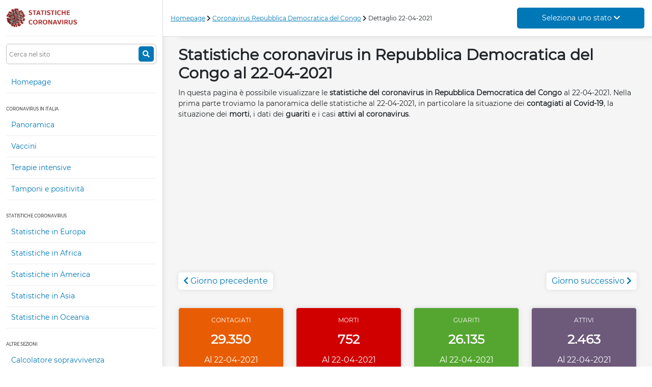

--- FILE ---
content_type: text/html; charset=UTF-8
request_url: https://www.statistichecoronavirus.it/coronavirus-repubblica-democratica-del-congo/dettaglio/22-04-2021/
body_size: 8526
content:
<!DOCTYPE html>
<html lang="it">
    <head>
        <meta charset="UTF-8">
		<meta name="viewport" content="width=device-width, initial-scale=1.0">
        <title>Le statistiche del coronavirus in Repubblica Democratica del Congo al 22-04-2021</title>
        <meta name="description" content="Le statistiche del coronavirus Covid-19 in Repubblica Democratica del Congo aggiornate al 22-04-2021. I dati dei contagiati, dei morti, dei guariti e dei casi attivi. Il giorno 22-04-2021 i contagiati erano 29350." />
        <link rel="canonical" href="https://statistichecoronavirus.it/coronavirus-repubblica-democratica-del-congo/dettaglio/22-04-2021/" />
        <meta name="robots" content="index,follow" />
        <meta property="og:locale" content="it_IT" />
        <meta property="og:url" content="https://statistichecoronavirus.it/coronavirus-repubblica-democratica-del-congo/dettaglio/22-04-2021/" />
        <meta property="og:type" content="article" />
        <meta property="og:title" content="Le statistiche del coronavirus in Repubblica Democratica del Congo al 22-04-2021" />
        <meta property="og:description" content="Le statistiche del coronavirus Covid-19 in Repubblica Democratica del Congo aggiornate al 22-04-2021. I dati dei contagiati, dei morti, dei guariti e dei casi attivi. Il giorno 22-04-2021 i contagiati erano 29350."/>
        <meta property="og:image" content="https://statistichecoronavirus.it/assets/img/coronavirus.jpg"/>
        <meta name="language" content="it-it" />
        <meta name="twitter:card" content="summary" />
        <meta name="twitter:site" content="@Scoronavirus" />
        <meta name="twitter:creator" content="@Scoronavirus" />

        			<link rel="stylesheet" href="/assets/css/style.css?ver=23012021">
		
        <!-- Google Tag Manager -->
            <script>(function(w,d,s,l,i){w[l]=w[l]||[];w[l].push({'gtm.start':
            new Date().getTime(),event:'gtm.js'});var f=d.getElementsByTagName(s)[0],
            j=d.createElement(s),dl=l!='dataLayer'?'&l='+l:'';j.async=true;j.src=
            'https://www.googletagmanager.com/gtm.js?id='+i+dl;f.parentNode.insertBefore(j,f);
            })(window,document,'script','dataLayer','GTM-MBN6X2B');</script>
        <!-- End Google Tag Manager -->
    </head>
    <body>
        <!-- Google Tag Manager (noscript) -->
            <noscript><iframe src="https://www.googletagmanager.com/ns.html?id=GTM-MBN6X2B"
            height="0" width="0" style="display:none;visibility:hidden"></iframe></noscript>
        <!-- End Google Tag Manager (noscript) -->
        
	<div class="container-fluid">
		<div class="row">
			<div class="sidebar col-12 col-lg-3 col-xxl-2">
				<div class="logo">
	<a title="Statistiche coronavirus" alt="Statistiche coronavirus" href="/"><img alt="Logo statistiche coronavirus" src="/assets/img/logo.png" /></a>
	<div class="link-rapidi">
		<a title="Statistiche coronavirus in Italia" alt="Statistiche coronavirus in Italia" href="/coronavirus-italia/">Italia</a>
		<a title="Statistiche coronavirus in Europa" alt="Statistiche coronavirus in Europa" href="/continenti/coronavirus-europa/">Europa</a>
	</div>
	<i class="fa fa-bars toggle-menu"></i>
</div>
<div class="menu">
	<form action="/ricerca/" method="get">
		<input type="text" name="search" placeholder="Cerca nel sito" />
		<button type="submit">
			<i class="fa fa-search"></i>
		</button>
	</form>
	<ul>
		<li class="link"><a title="Statistiche coronavirus" alt="Statistiche coronavirus" href="/">Homepage</a></li>
		<li class="section">Coronavirus in Italia</li>
		<li class="link"><a title="Statistiche coronavirus in Italia" alt="Statistiche coronavirus in Italia" href="/coronavirus-italia/">Panoramica</a></li>
		<li class="link"><a title="Statistiche vaccini in Italia" alt="Statistiche vaccini in Italia" href="/coronavirus-italia/vaccini/">Vaccini</a></li>
		<li class="link"><a title="Statistiche terapie intensive in Italia" alt="Statistiche terapie intensive in Italia" href="/coronavirus-italia/terapie-intensive/">Terapie intensive</a></li>
		<li class="link"><a title="Statistiche tamponi in Italia" alt="Statistiche tamponi in Italia" href="/coronavirus-italia/dettaglio-tamponi/">Tamponi e positivit&agrave;</a></li>
		<li class="section">Statistiche coronavirus</li>
		<!-- <li class="link"><a title="Statistiche coronavirus nelle scuole" alt="Statistiche coronavirus nelle scuole" href="">Statistiche nelle scuole</a></li>
		<li class="link"><a title="Statistiche coronavirus in Serie A" alt="Statistiche coronavirus in Serie A" href="">Statistiche in Serie A</a></li> -->
		<li class="link"><a title="Statistiche coronavirus in Europa" alt="Statistiche coronavirus in Europa" href="/continenti/coronavirus-europa/">Statistiche in Europa</a></li>
		<li class="link"><a title="Statistiche coronavirus in Africa" alt="Statistiche coronavirus in Africa" href="/continenti/coronavirus-africa/">Statistiche in Africa</a></li>
		<li class="link"><a title="Statistiche coronavirus in America" alt="Statistiche coronavirus in America" href="/continenti/coronavirus-america/">Statistiche in America</a></li>
		<li class="link"><a title="Statistiche coronavirus in Asia" alt="Statistiche coronavirus in Asia" href="/continenti/coronavirus-asia/">Statistiche in Asia</a></li>
		<li class="link"><a title="Statistiche coronavirus in Oceania" alt="Statistiche coronavirus in Oceania" href="/continenti/coronavirus-oceania/">Statistiche in Oceania</a></li>
		<li class="section">Altre sezioni</li>
		<!-- <li class="link"><a title="Notizie coronavirus" alt="Notizie coronavirus" href="">Notizie coronavirus</a></li> -->
		<li class="link"><a title="Calcolatore sopravvivenza al coronavirus" alt="Calcolatore sopravvivenza al coronavirus" href="/calcolatore-sopravvivenza-coronavirus">Calcolatore sopravvivenza</a></li>
		<li class="link"><a href="https://t.me/statistichecoronavirus">Canale Telegram</a></li>
		<li class="link"><a style="color:orange; font-weight:bold;" target="_blank" href="https://notizieguerra.it/">Notizie Russia - Ucraina</a></li>
		<!-- <li class="section">I miei preferiti <span class="counter">(0)</span></li> -->
	</ul>
</div>
			</div>
			<div class="col-lg-9 col-xxl-10 navbar">
				<div class="bread">
                        <a href="/">Homepage</a>
                                <i class="fa fa-chevron-right"></i> <a href="/coronavirus-repubblica-democratica-del-congo/">Coronavirus Repubblica Democratica del Congo</a>
                                <i class="fa fa-chevron-right"></i> Dettaglio 22-04-2021
            </div>

<span class="select-stato">
    <font>Seleziona uno stato <i class="fa fa-chevron-down"></i></font>
    <div class="select-stati">
        <input type="text" name="filter-stati" id="filter-stati" placeholder="Filtra per...">
        <div class="list">
                            <a href="/coronavirus-afghanistan/" title="Statistiche coronavirus in Afghanistan" alt="Statistiche coronavirus in Afghanistan">
                    <img alt="Bandiera dello stato Afghanistan" class="lazy" src="/assets/img/px.png" data-src="/img/stati/bandiera/68"/>Afghanistan
                </a>
                            <a href="/coronavirus-albania/" title="Statistiche coronavirus in Albania" alt="Statistiche coronavirus in Albania">
                    <img alt="Bandiera dello stato Albania" class="lazy" src="/assets/img/px.png" data-src="/img/stati/bandiera/106"/>Albania
                </a>
                            <a href="/coronavirus-algeria/" title="Statistiche coronavirus in Algeria" alt="Statistiche coronavirus in Algeria">
                    <img alt="Bandiera dello stato Algeria" class="lazy" src="/assets/img/px.png" data-src="/img/stati/bandiera/36"/>Algeria
                </a>
                            <a href="/coronavirus-andorra/" title="Statistiche coronavirus in Andorra" alt="Statistiche coronavirus in Andorra">
                    <img alt="Bandiera dello stato Andorra" class="lazy" src="/assets/img/px.png" data-src="/img/stati/bandiera/85"/>Andorra
                </a>
                            <a href="/coronavirus-angola/" title="Statistiche coronavirus in Angola" alt="Statistiche coronavirus in Angola">
                    <img alt="Bandiera dello stato Angola" class="lazy" src="/assets/img/px.png" data-src="/img/stati/bandiera/138"/>Angola
                </a>
                            <a href="/coronavirus-antigua-e-barbuda/" title="Statistiche coronavirus in Antigua e Barbuda" alt="Statistiche coronavirus in Antigua e Barbuda">
                    <img alt="Bandiera dello stato Antigua e Barbuda" class="lazy" src="/assets/img/px.png" data-src="/img/stati/bandiera/132"/>Antigua e Barbuda
                </a>
                            <a href="/coronavirus-arabia-saudita/" title="Statistiche coronavirus in Arabia Saudita" alt="Statistiche coronavirus in Arabia Saudita">
                    <img alt="Bandiera dello stato Arabia Saudita" class="lazy" src="/assets/img/px.png" data-src="/img/stati/bandiera/53"/>Arabia Saudita
                </a>
                            <a href="/coronavirus-argentina/" title="Statistiche coronavirus in Argentina" alt="Statistiche coronavirus in Argentina">
                    <img alt="Bandiera dello stato Argentina" class="lazy" src="/assets/img/px.png" data-src="/img/stati/bandiera/63"/>Argentina
                </a>
                            <a href="/coronavirus-armenia/" title="Statistiche coronavirus in Armenia" alt="Statistiche coronavirus in Armenia">
                    <img alt="Bandiera dello stato Armenia" class="lazy" src="/assets/img/px.png" data-src="/img/stati/bandiera/73"/>Armenia
                </a>
                            <a href="/coronavirus-australia/" title="Statistiche coronavirus in Australia" alt="Statistiche coronavirus in Australia">
                    <img alt="Bandiera dello stato Australia" class="lazy" src="/assets/img/px.png" data-src="/img/stati/bandiera/13"/>Australia
                </a>
                            <a href="/coronavirus-austria/" title="Statistiche coronavirus in Austria" alt="Statistiche coronavirus in Austria">
                    <img alt="Bandiera dello stato Austria" class="lazy" src="/assets/img/px.png" data-src="/img/stati/bandiera/33"/>Austria
                </a>
                            <a href="/coronavirus-azerbaigian/" title="Statistiche coronavirus in Azerbaigian" alt="Statistiche coronavirus in Azerbaigian">
                    <img alt="Bandiera dello stato Azerbaigian" class="lazy" src="/assets/img/px.png" data-src="/img/stati/bandiera/72"/>Azerbaigian
                </a>
                            <a href="/coronavirus-bahamas/" title="Statistiche coronavirus in Bahamas" alt="Statistiche coronavirus in Bahamas">
                    <img alt="Bandiera dello stato Bahamas" class="lazy" src="/assets/img/px.png" data-src="/img/stati/bandiera/120"/>Bahamas
                </a>
                            <a href="/coronavirus-bahrein/" title="Statistiche coronavirus in Bahrein" alt="Statistiche coronavirus in Bahrein">
                    <img alt="Bandiera dello stato Bahrein" class="lazy" src="/assets/img/px.png" data-src="/img/stati/bandiera/76"/>Bahrein
                </a>
                            <a href="/coronavirus-bangladesh/" title="Statistiche coronavirus in Bangladesh" alt="Statistiche coronavirus in Bangladesh">
                    <img alt="Bandiera dello stato Bangladesh" class="lazy" src="/assets/img/px.png" data-src="/img/stati/bandiera/125"/>Bangladesh
                </a>
                            <a href="/coronavirus-barbados/" title="Statistiche coronavirus in Barbados" alt="Statistiche coronavirus in Barbados">
                    <img alt="Bandiera dello stato Barbados" class="lazy" src="/assets/img/px.png" data-src="/img/stati/bandiera/152"/>Barbados
                </a>
                            <a href="/coronavirus-belgio/" title="Statistiche coronavirus in Belgio" alt="Statistiche coronavirus in Belgio">
                    <img alt="Bandiera dello stato Belgio" class="lazy" src="/assets/img/px.png" data-src="/img/stati/bandiera/24"/>Belgio
                </a>
                            <a href="/coronavirus-belize/" title="Statistiche coronavirus in Belize" alt="Statistiche coronavirus in Belize">
                    <img alt="Bandiera dello stato Belize" class="lazy" src="/assets/img/px.png" data-src="/img/stati/bandiera/168"/>Belize
                </a>
                            <a href="/coronavirus-benin/" title="Statistiche coronavirus in Benin" alt="Statistiche coronavirus in Benin">
                    <img alt="Bandiera dello stato Benin" class="lazy" src="/assets/img/px.png" data-src="/img/stati/bandiera/149"/>Benin
                </a>
                            <a href="/coronavirus-bhutan/" title="Statistiche coronavirus in Bhutan" alt="Statistiche coronavirus in Bhutan">
                    <img alt="Bandiera dello stato Bhutan" class="lazy" src="/assets/img/px.png" data-src="/img/stati/bandiera/116"/>Bhutan
                </a>
                            <a href="/coronavirus-bielorussia/" title="Statistiche coronavirus in Bielorussia" alt="Statistiche coronavirus in Bielorussia">
                    <img alt="Bandiera dello stato Bielorussia" class="lazy" src="/assets/img/px.png" data-src="/img/stati/bandiera/82"/>Bielorussia
                </a>
                            <a href="/coronavirus-bolivia/" title="Statistiche coronavirus in Bolivia" alt="Statistiche coronavirus in Bolivia">
                    <img alt="Bandiera dello stato Bolivia" class="lazy" src="/assets/img/px.png" data-src="/img/stati/bandiera/92"/>Bolivia
                </a>
                            <a href="/coronavirus-bosnia-ed-erzegovina/" title="Statistiche coronavirus in Bosnia ed Erzegovina" alt="Statistiche coronavirus in Bosnia ed Erzegovina">
                    <img alt="Bandiera dello stato Bosnia ed Erzegovina" class="lazy" src="/assets/img/px.png" data-src="/img/stati/bandiera/87"/>Bosnia ed Erzegovina
                </a>
                            <a href="/coronavirus-brasile/" title="Statistiche coronavirus in Brasile" alt="Statistiche coronavirus in Brasile">
                    <img alt="Bandiera dello stato Brasile" class="lazy" src="/assets/img/px.png" data-src="/img/stati/bandiera/38"/>Brasile
                </a>
                            <a href="/coronavirus-brunei/" title="Statistiche coronavirus in Brunei" alt="Statistiche coronavirus in Brunei">
                    <img alt="Bandiera dello stato Brunei" class="lazy" src="/assets/img/px.png" data-src="/img/stati/bandiera/127"/>Brunei
                </a>
                            <a href="/coronavirus-bulgaria/" title="Statistiche coronavirus in Bulgaria" alt="Statistiche coronavirus in Bulgaria">
                    <img alt="Bandiera dello stato Bulgaria" class="lazy" src="/assets/img/px.png" data-src="/img/stati/bandiera/95"/>Bulgaria
                </a>
                            <a href="/coronavirus-burkina-faso/" title="Statistiche coronavirus in Burkina Faso" alt="Statistiche coronavirus in Burkina Faso">
                    <img alt="Bandiera dello stato Burkina Faso" class="lazy" src="/assets/img/px.png" data-src="/img/stati/bandiera/128"/>Burkina Faso
                </a>
                            <a href="/coronavirus-cambogia/" title="Statistiche coronavirus in Cambogia" alt="Statistiche coronavirus in Cambogia">
                    <img alt="Bandiera dello stato Cambogia" class="lazy" src="/assets/img/px.png" data-src="/img/stati/bandiera/15"/>Cambogia
                </a>
                            <a href="/coronavirus-camerun/" title="Statistiche coronavirus in Camerun" alt="Statistiche coronavirus in Camerun">
                    <img alt="Bandiera dello stato Camerun" class="lazy" src="/assets/img/px.png" data-src="/img/stati/bandiera/67"/>Camerun
                </a>
                            <a href="/coronavirus-canada/" title="Statistiche coronavirus in Canada" alt="Statistiche coronavirus in Canada">
                    <img alt="Bandiera dello stato Canada" class="lazy" src="/assets/img/px.png" data-src="/img/stati/bandiera/14"/>Canada
                </a>
                            <a href="/coronavirus-capo-verde/" title="Statistiche coronavirus in Capo Verde" alt="Statistiche coronavirus in Capo Verde">
                    <img alt="Bandiera dello stato Capo Verde" class="lazy" src="/assets/img/px.png" data-src="/img/stati/bandiera/102"/>Capo Verde
                </a>
                            <a href="/coronavirus-ciad/" title="Statistiche coronavirus in Ciad" alt="Statistiche coronavirus in Ciad">
                    <img alt="Bandiera dello stato Ciad" class="lazy" src="/assets/img/px.png" data-src="/img/stati/bandiera/157"/>Ciad
                </a>
                            <a href="/coronavirus-cile/" title="Statistiche coronavirus in Cile" alt="Statistiche coronavirus in Cile">
                    <img alt="Bandiera dello stato Cile" class="lazy" src="/assets/img/px.png" data-src="/img/stati/bandiera/58"/>Cile
                </a>
                            <a href="/coronavirus-cina/" title="Statistiche coronavirus in Cina" alt="Statistiche coronavirus in Cina">
                    <img alt="Bandiera dello stato Cina" class="lazy" src="/assets/img/px.png" data-src="/img/stati/bandiera/1"/>Cina
                </a>
                            <a href="/coronavirus-cipro/" title="Statistiche coronavirus in Cipro" alt="Statistiche coronavirus in Cipro">
                    <img alt="Bandiera dello stato Cipro" class="lazy" src="/assets/img/px.png" data-src="/img/stati/bandiera/96"/>Cipro
                </a>
                            <a href="/coronavirus-citta-del-vaticano/" title="Statistiche coronavirus in CittÃ  del Vaticano" alt="Statistiche coronavirus in CittÃ  del Vaticano">
                    <img alt="Bandiera dello stato CittÃ  del Vaticano" class="lazy" src="/assets/img/px.png" data-src="/img/stati/bandiera/118"/>CittÃ  del Vaticano
                </a>
                            <a href="/coronavirus-colombia/" title="Statistiche coronavirus in Colombia" alt="Statistiche coronavirus in Colombia">
                    <img alt="Bandiera dello stato Colombia" class="lazy" src="/assets/img/px.png" data-src="/img/stati/bandiera/93"/>Colombia
                </a>
                            <a href="/coronavirus-corea-del-sud/" title="Statistiche coronavirus in Corea del Sud" alt="Statistiche coronavirus in Corea del Sud">
                    <img alt="Bandiera dello stato Corea del Sud" class="lazy" src="/assets/img/px.png" data-src="/img/stati/bandiera/7"/>Corea del Sud
                </a>
                            <a href="/coronavirus-costa-d-avorio/" title="Statistiche coronavirus in Costa d&#039;Avorio" alt="Statistiche coronavirus in Costa d&#039;Avorio">
                    <img alt="Bandiera dello stato Costa d&#039;Avorio" class="lazy" src="/assets/img/px.png" data-src="/img/stati/bandiera/130"/>Costa d&#039;Avorio
                </a>
                            <a href="/coronavirus-costa-rica/" title="Statistiche coronavirus in Costa Rica" alt="Statistiche coronavirus in Costa Rica">
                    <img alt="Bandiera dello stato Costa Rica" class="lazy" src="/assets/img/px.png" data-src="/img/stati/bandiera/117"/>Costa Rica
                </a>
                            <a href="/coronavirus-croazia/" title="Statistiche coronavirus in Croazia" alt="Statistiche coronavirus in Croazia">
                    <img alt="Bandiera dello stato Croazia" class="lazy" src="/assets/img/px.png" data-src="/img/stati/bandiera/37"/>Croazia
                </a>
                            <a href="/coronavirus-cuba/" title="Statistiche coronavirus in Cuba" alt="Statistiche coronavirus in Cuba">
                    <img alt="Bandiera dello stato Cuba" class="lazy" src="/assets/img/px.png" data-src="/img/stati/bandiera/94"/>Cuba
                </a>
                            <a href="/coronavirus-danimarca/" title="Statistiche coronavirus in Danimarca" alt="Statistiche coronavirus in Danimarca">
                    <img alt="Bandiera dello stato Danimarca" class="lazy" src="/assets/img/px.png" data-src="/img/stati/bandiera/45"/>Danimarca
                </a>
                            <a href="/coronavirus-dominica/" title="Statistiche coronavirus in Dominica" alt="Statistiche coronavirus in Dominica">
                    <img alt="Bandiera dello stato Dominica" class="lazy" src="/assets/img/px.png" data-src="/img/stati/bandiera/165"/>Dominica
                </a>
                            <a href="/coronavirus-ecuador/" title="Statistiche coronavirus in Ecuador" alt="Statistiche coronavirus in Ecuador">
                    <img alt="Bandiera dello stato Ecuador" class="lazy" src="/assets/img/px.png" data-src="/img/stati/bandiera/49"/>Ecuador
                </a>
                            <a href="/coronavirus-egitto/" title="Statistiche coronavirus in Egitto" alt="Statistiche coronavirus in Egitto">
                    <img alt="Bandiera dello stato Egitto" class="lazy" src="/assets/img/px.png" data-src="/img/stati/bandiera/25"/>Egitto
                </a>
                            <a href="/coronavirus-el-salvador/" title="Statistiche coronavirus in El Salvador" alt="Statistiche coronavirus in El Salvador">
                    <img alt="Bandiera dello stato El Salvador" class="lazy" src="/assets/img/px.png" data-src="/img/stati/bandiera/158"/>El Salvador
                </a>
                            <a href="/coronavirus-emirati-arabi-uniti/" title="Statistiche coronavirus in Emirati Arabi Uniti" alt="Statistiche coronavirus in Emirati Arabi Uniti">
                    <img alt="Bandiera dello stato Emirati Arabi Uniti" class="lazy" src="/assets/img/px.png" data-src="/img/stati/bandiera/28"/>Emirati Arabi Uniti
                </a>
                            <a href="/coronavirus-eritrea/" title="Statistiche coronavirus in Eritrea" alt="Statistiche coronavirus in Eritrea">
                    <img alt="Bandiera dello stato Eritrea" class="lazy" src="/assets/img/px.png" data-src="/img/stati/bandiera/123"/>Eritrea
                </a>
                            <a href="/coronavirus-estonia/" title="Statistiche coronavirus in Estonia" alt="Statistiche coronavirus in Estonia">
                    <img alt="Bandiera dello stato Estonia" class="lazy" src="/assets/img/px.png" data-src="/img/stati/bandiera/57"/>Estonia
                </a>
                            <a href="/coronavirus-eswatini/" title="Statistiche coronavirus in Eswatini" alt="Statistiche coronavirus in Eswatini">
                    <img alt="Bandiera dello stato Eswatini" class="lazy" src="/assets/img/px.png" data-src="/img/stati/bandiera/113"/>Eswatini
                </a>
                            <a href="/coronavirus-etiopia/" title="Statistiche coronavirus in Etiopia" alt="Statistiche coronavirus in Etiopia">
                    <img alt="Bandiera dello stato Etiopia" class="lazy" src="/assets/img/px.png" data-src="/img/stati/bandiera/98"/>Etiopia
                </a>
                            <a href="/coronavirus-figi/" title="Statistiche coronavirus in Figi" alt="Statistiche coronavirus in Figi">
                    <img alt="Bandiera dello stato Figi" class="lazy" src="/assets/img/px.png" data-src="/img/stati/bandiera/159"/>Figi
                </a>
                            <a href="/coronavirus-filippine/" title="Statistiche coronavirus in Filippine" alt="Statistiche coronavirus in Filippine">
                    <img alt="Bandiera dello stato Filippine" class="lazy" src="/assets/img/px.png" data-src="/img/stati/bandiera/27"/>Filippine
                </a>
                            <a href="/coronavirus-finlandia/" title="Statistiche coronavirus in Finlandia" alt="Statistiche coronavirus in Finlandia">
                    <img alt="Bandiera dello stato Finlandia" class="lazy" src="/assets/img/px.png" data-src="/img/stati/bandiera/18"/>Finlandia
                </a>
                            <a href="/coronavirus-francia/" title="Statistiche coronavirus in Francia" alt="Statistiche coronavirus in Francia">
                    <img alt="Bandiera dello stato Francia" class="lazy" src="/assets/img/px.png" data-src="/img/stati/bandiera/10"/>Francia
                </a>
                            <a href="/coronavirus-gabon/" title="Statistiche coronavirus in Gabon" alt="Statistiche coronavirus in Gabon">
                    <img alt="Bandiera dello stato Gabon" class="lazy" src="/assets/img/px.png" data-src="/img/stati/bandiera/114"/>Gabon
                </a>
                            <a href="/coronavirus-gambia/" title="Statistiche coronavirus in Gambia" alt="Statistiche coronavirus in Gambia">
                    <img alt="Bandiera dello stato Gambia" class="lazy" src="/assets/img/px.png" data-src="/img/stati/bandiera/153"/>Gambia
                </a>
                            <a href="/coronavirus-georgia/" title="Statistiche coronavirus in Georgia" alt="Statistiche coronavirus in Georgia">
                    <img alt="Bandiera dello stato Georgia" class="lazy" src="/assets/img/px.png" data-src="/img/stati/bandiera/69"/>Georgia
                </a>
                            <a href="/coronavirus-germania/" title="Statistiche coronavirus in Germania" alt="Statistiche coronavirus in Germania">
                    <img alt="Bandiera dello stato Germania" class="lazy" src="/assets/img/px.png" data-src="/img/stati/bandiera/16"/>Germania
                </a>
                            <a href="/coronavirus-ghana/" title="Statistiche coronavirus in Ghana" alt="Statistiche coronavirus in Ghana">
                    <img alt="Bandiera dello stato Ghana" class="lazy" src="/assets/img/px.png" data-src="/img/stati/bandiera/135"/>Ghana
                </a>
                            <a href="/coronavirus-giamaica/" title="Statistiche coronavirus in Giamaica" alt="Statistiche coronavirus in Giamaica">
                    <img alt="Bandiera dello stato Giamaica" class="lazy" src="/assets/img/px.png" data-src="/img/stati/bandiera/110"/>Giamaica
                </a>
                            <a href="/coronavirus-giappone/" title="Statistiche coronavirus in Giappone" alt="Statistiche coronavirus in Giappone">
                    <img alt="Bandiera dello stato Giappone" class="lazy" src="/assets/img/px.png" data-src="/img/stati/bandiera/2"/>Giappone
                </a>
                            <a href="/coronavirus-gibuti/" title="Statistiche coronavirus in Gibuti" alt="Statistiche coronavirus in Gibuti">
                    <img alt="Bandiera dello stato Gibuti" class="lazy" src="/assets/img/px.png" data-src="/img/stati/bandiera/155"/>Gibuti
                </a>
                            <a href="/coronavirus-giordania/" title="Statistiche coronavirus in Giordania" alt="Statistiche coronavirus in Giordania">
                    <img alt="Bandiera dello stato Giordania" class="lazy" src="/assets/img/px.png" data-src="/img/stati/bandiera/56"/>Giordania
                </a>
                            <a href="/coronavirus-grecia/" title="Statistiche coronavirus in Grecia" alt="Statistiche coronavirus in Grecia">
                    <img alt="Bandiera dello stato Grecia" class="lazy" src="/assets/img/px.png" data-src="/img/stati/bandiera/34"/>Grecia
                </a>
                            <a href="/coronavirus-grenada/" title="Statistiche coronavirus in Grenada" alt="Statistiche coronavirus in Grenada">
                    <img alt="Bandiera dello stato Grenada" class="lazy" src="/assets/img/px.png" data-src="/img/stati/bandiera/166"/>Grenada
                </a>
                            <a href="/coronavirus-guatemala/" title="Statistiche coronavirus in Guatemala" alt="Statistiche coronavirus in Guatemala">
                    <img alt="Bandiera dello stato Guatemala" class="lazy" src="/assets/img/px.png" data-src="/img/stati/bandiera/136"/>Guatemala
                </a>
                            <a href="/coronavirus-guinea/" title="Statistiche coronavirus in Guinea" alt="Statistiche coronavirus in Guinea">
                    <img alt="Bandiera dello stato Guinea" class="lazy" src="/assets/img/px.png" data-src="/img/stati/bandiera/133"/>Guinea
                </a>
                            <a href="/coronavirus-guinea-equatoriale/" title="Statistiche coronavirus in Guinea Equatoriale" alt="Statistiche coronavirus in Guinea Equatoriale">
                    <img alt="Bandiera dello stato Guinea Equatoriale" class="lazy" src="/assets/img/px.png" data-src="/img/stati/bandiera/147"/>Guinea Equatoriale
                </a>
                            <a href="/coronavirus-guinea-bissau/" title="Statistiche coronavirus in Guinea-Bissau" alt="Statistiche coronavirus in Guinea-Bissau">
                    <img alt="Bandiera dello stato Guinea-Bissau" class="lazy" src="/assets/img/px.png" data-src="/img/stati/bandiera/174"/>Guinea-Bissau
                </a>
                            <a href="/coronavirus-guyana/" title="Statistiche coronavirus in Guyana" alt="Statistiche coronavirus in Guyana">
                    <img alt="Bandiera dello stato Guyana" class="lazy" src="/assets/img/px.png" data-src="/img/stati/bandiera/131"/>Guyana
                </a>
                            <a href="/coronavirus-haiti/" title="Statistiche coronavirus in Haiti" alt="Statistiche coronavirus in Haiti">
                    <img alt="Bandiera dello stato Haiti" class="lazy" src="/assets/img/px.png" data-src="/img/stati/bandiera/161"/>Haiti
                </a>
                            <a href="/coronavirus-honduras/" title="Statistiche coronavirus in Honduras" alt="Statistiche coronavirus in Honduras">
                    <img alt="Bandiera dello stato Honduras" class="lazy" src="/assets/img/px.png" data-src="/img/stati/bandiera/111"/>Honduras
                </a>
                            <a href="/coronavirus-india/" title="Statistiche coronavirus in India" alt="Statistiche coronavirus in India">
                    <img alt="Bandiera dello stato India" class="lazy" src="/assets/img/px.png" data-src="/img/stati/bandiera/21"/>India
                </a>
                            <a href="/coronavirus-indonesia/" title="Statistiche coronavirus in Indonesia" alt="Statistiche coronavirus in Indonesia">
                    <img alt="Bandiera dello stato Indonesia" class="lazy" src="/assets/img/px.png" data-src="/img/stati/bandiera/50"/>Indonesia
                </a>
                            <a href="/coronavirus-iran/" title="Statistiche coronavirus in Iran" alt="Statistiche coronavirus in Iran">
                    <img alt="Bandiera dello stato Iran" class="lazy" src="/assets/img/px.png" data-src="/img/stati/bandiera/26"/>Iran
                </a>
                            <a href="/coronavirus-iraq/" title="Statistiche coronavirus in Iraq" alt="Statistiche coronavirus in Iraq">
                    <img alt="Bandiera dello stato Iraq" class="lazy" src="/assets/img/px.png" data-src="/img/stati/bandiera/35"/>Iraq
                </a>
                            <a href="/coronavirus-irlanda/" title="Statistiche coronavirus in Irlanda" alt="Statistiche coronavirus in Irlanda">
                    <img alt="Bandiera dello stato Irlanda" class="lazy" src="/assets/img/px.png" data-src="/img/stati/bandiera/44"/>Irlanda
                </a>
                            <a href="/coronavirus-islanda/" title="Statistiche coronavirus in Islanda" alt="Statistiche coronavirus in Islanda">
                    <img alt="Bandiera dello stato Islanda" class="lazy" src="/assets/img/px.png" data-src="/img/stati/bandiera/40"/>Islanda
                </a>
                            <a href="/coronavirus-israele/" title="Statistiche coronavirus in Israele" alt="Statistiche coronavirus in Israele">
                    <img alt="Bandiera dello stato Israele" class="lazy" src="/assets/img/px.png" data-src="/img/stati/bandiera/30"/>Israele
                </a>
                            <a href="/coronavirus-italia/" title="Statistiche coronavirus in Italia" alt="Statistiche coronavirus in Italia">
                    <img alt="Bandiera dello stato Italia" class="lazy" src="/assets/img/px.png" data-src="/img/stati/bandiera/19"/>Italia
                </a>
                            <a href="/coronavirus-kazakistan/" title="Statistiche coronavirus in Kazakistan" alt="Statistiche coronavirus in Kazakistan">
                    <img alt="Bandiera dello stato Kazakistan" class="lazy" src="/assets/img/px.png" data-src="/img/stati/bandiera/134"/>Kazakistan
                </a>
                            <a href="/coronavirus-kenya/" title="Statistiche coronavirus in Kenya" alt="Statistiche coronavirus in Kenya">
                    <img alt="Bandiera dello stato Kenya" class="lazy" src="/assets/img/px.png" data-src="/img/stati/bandiera/100"/>Kenya
                </a>
                            <a href="/coronavirus-kirghizistan/" title="Statistiche coronavirus in Kirghizistan" alt="Statistiche coronavirus in Kirghizistan">
                    <img alt="Bandiera dello stato Kirghizistan" class="lazy" src="/assets/img/px.png" data-src="/img/stati/bandiera/156"/>Kirghizistan
                </a>
                            <a href="/coronavirus-kosovo/" title="Statistiche coronavirus in Kosovo" alt="Statistiche coronavirus in Kosovo">
                    <img alt="Bandiera dello stato Kosovo" class="lazy" src="/assets/img/px.png" data-src="/img/stati/bandiera/171"/>Kosovo
                </a>
                            <a href="/coronavirus-kuwait/" title="Statistiche coronavirus in Kuwait" alt="Statistiche coronavirus in Kuwait">
                    <img alt="Bandiera dello stato Kuwait" class="lazy" src="/assets/img/px.png" data-src="/img/stati/bandiera/77"/>Kuwait
                </a>
                            <a href="/coronavirus-laos/" title="Statistiche coronavirus in Laos" alt="Statistiche coronavirus in Laos">
                    <img alt="Bandiera dello stato Laos" class="lazy" src="/assets/img/px.png" data-src="/img/stati/bandiera/109"/>Laos
                </a>
                            <a href="/coronavirus-lettonia/" title="Statistiche coronavirus in Lettonia" alt="Statistiche coronavirus in Lettonia">
                    <img alt="Bandiera dello stato Lettonia" class="lazy" src="/assets/img/px.png" data-src="/img/stati/bandiera/66"/>Lettonia
                </a>
                            <a href="/coronavirus-libano/" title="Statistiche coronavirus in Libano" alt="Statistiche coronavirus in Libano">
                    <img alt="Bandiera dello stato Libano" class="lazy" src="/assets/img/px.png" data-src="/img/stati/bandiera/31"/>Libano
                </a>
                            <a href="/coronavirus-liberia/" title="Statistiche coronavirus in Liberia" alt="Statistiche coronavirus in Liberia">
                    <img alt="Bandiera dello stato Liberia" class="lazy" src="/assets/img/px.png" data-src="/img/stati/bandiera/150"/>Liberia
                </a>
                            <a href="/coronavirus-libia/" title="Statistiche coronavirus in Libia" alt="Statistiche coronavirus in Libia">
                    <img alt="Bandiera dello stato Libia" class="lazy" src="/assets/img/px.png" data-src="/img/stati/bandiera/169"/>Libia
                </a>
                            <a href="/coronavirus-lituania/" title="Statistiche coronavirus in Lituania" alt="Statistiche coronavirus in Lituania">
                    <img alt="Bandiera dello stato Lituania" class="lazy" src="/assets/img/px.png" data-src="/img/stati/bandiera/65"/>Lituania
                </a>
                            <a href="/coronavirus-lussemburgo/" title="Statistiche coronavirus in Lussemburgo" alt="Statistiche coronavirus in Lussemburgo">
                    <img alt="Bandiera dello stato Lussemburgo" class="lazy" src="/assets/img/px.png" data-src="/img/stati/bandiera/51"/>Lussemburgo
                </a>
                            <a href="/coronavirus-macedonia-del-nord/" title="Statistiche coronavirus in Macedonia del Nord" alt="Statistiche coronavirus in Macedonia del Nord">
                    <img alt="Bandiera dello stato Macedonia del Nord" class="lazy" src="/assets/img/px.png" data-src="/img/stati/bandiera/78"/>Macedonia del Nord
                </a>
                            <a href="/coronavirus-madagascar/" title="Statistiche coronavirus in Madagascar" alt="Statistiche coronavirus in Madagascar">
                    <img alt="Bandiera dello stato Madagascar" class="lazy" src="/assets/img/px.png" data-src="/img/stati/bandiera/121"/>Madagascar
                </a>
                            <a href="/coronavirus-maldive/" title="Statistiche coronavirus in Maldive" alt="Statistiche coronavirus in Maldive">
                    <img alt="Bandiera dello stato Maldive" class="lazy" src="/assets/img/px.png" data-src="/img/stati/bandiera/79"/>Maldive
                </a>
                            <a href="/coronavirus-malesia/" title="Statistiche coronavirus in Malesia" alt="Statistiche coronavirus in Malesia">
                    <img alt="Bandiera dello stato Malesia" class="lazy" src="/assets/img/px.png" data-src="/img/stati/bandiera/11"/>Malesia
                </a>
                            <a href="/coronavirus-mali/" title="Statistiche coronavirus in Mali" alt="Statistiche coronavirus in Mali">
                    <img alt="Bandiera dello stato Mali" class="lazy" src="/assets/img/px.png" data-src="/img/stati/bandiera/170"/>Mali
                </a>
                            <a href="/coronavirus-malta/" title="Statistiche coronavirus in Malta" alt="Statistiche coronavirus in Malta">
                    <img alt="Bandiera dello stato Malta" class="lazy" src="/assets/img/px.png" data-src="/img/stati/bandiera/75"/>Malta
                </a>
                            <a href="/coronavirus-marocco/" title="Statistiche coronavirus in Marocco" alt="Statistiche coronavirus in Marocco">
                    <img alt="Bandiera dello stato Marocco" class="lazy" src="/assets/img/px.png" data-src="/img/stati/bandiera/41"/>Marocco
                </a>
                            <a href="/coronavirus-mauritania/" title="Statistiche coronavirus in Mauritania" alt="Statistiche coronavirus in Mauritania">
                    <img alt="Bandiera dello stato Mauritania" class="lazy" src="/assets/img/px.png" data-src="/img/stati/bandiera/122"/>Mauritania
                </a>
                            <a href="/coronavirus-mauritius/" title="Statistiche coronavirus in Mauritius" alt="Statistiche coronavirus in Mauritius">
                    <img alt="Bandiera dello stato Mauritius" class="lazy" src="/assets/img/px.png" data-src="/img/stati/bandiera/103"/>Mauritius
                </a>
                            <a href="/coronavirus-messico/" title="Statistiche coronavirus in Messico" alt="Statistiche coronavirus in Messico">
                    <img alt="Bandiera dello stato Messico" class="lazy" src="/assets/img/px.png" data-src="/img/stati/bandiera/3"/>Messico
                </a>
                            <a href="/coronavirus-moldavia/" title="Statistiche coronavirus in Moldavia" alt="Statistiche coronavirus in Moldavia">
                    <img alt="Bandiera dello stato Moldavia" class="lazy" src="/assets/img/px.png" data-src="/img/stati/bandiera/99"/>Moldavia
                </a>
                            <a href="/coronavirus-mongolia/" title="Statistiche coronavirus in Mongolia" alt="Statistiche coronavirus in Mongolia">
                    <img alt="Bandiera dello stato Mongolia" class="lazy" src="/assets/img/px.png" data-src="/img/stati/bandiera/88"/>Mongolia
                </a>
                            <a href="/coronavirus-montenegro/" title="Statistiche coronavirus in Montenegro" alt="Statistiche coronavirus in Montenegro">
                    <img alt="Bandiera dello stato Montenegro" class="lazy" src="/assets/img/px.png" data-src="/img/stati/bandiera/154"/>Montenegro
                </a>
                            <a href="/coronavirus-mozambico/" title="Statistiche coronavirus in Mozambico" alt="Statistiche coronavirus in Mozambico">
                    <img alt="Bandiera dello stato Mozambico" class="lazy" src="/assets/img/px.png" data-src="/img/stati/bandiera/167"/>Mozambico
                </a>
                            <a href="/coronavirus-namibia/" title="Statistiche coronavirus in Namibia" alt="Statistiche coronavirus in Namibia">
                    <img alt="Bandiera dello stato Namibia" class="lazy" src="/assets/img/px.png" data-src="/img/stati/bandiera/107"/>Namibia
                </a>
                            <a href="/coronavirus-nepal/" title="Statistiche coronavirus in Nepal" alt="Statistiche coronavirus in Nepal">
                    <img alt="Bandiera dello stato Nepal" class="lazy" src="/assets/img/px.png" data-src="/img/stati/bandiera/12"/>Nepal
                </a>
                            <a href="/coronavirus-nicaragua/" title="Statistiche coronavirus in Nicaragua" alt="Statistiche coronavirus in Nicaragua">
                    <img alt="Bandiera dello stato Nicaragua" class="lazy" src="/assets/img/px.png" data-src="/img/stati/bandiera/160"/>Nicaragua
                </a>
                            <a href="/coronavirus-niger/" title="Statistiche coronavirus in Niger" alt="Statistiche coronavirus in Niger">
                    <img alt="Bandiera dello stato Niger" class="lazy" src="/assets/img/px.png" data-src="/img/stati/bandiera/162"/>Niger
                </a>
                            <a href="/coronavirus-nigeria/" title="Statistiche coronavirus in Nigeria" alt="Statistiche coronavirus in Nigeria">
                    <img alt="Bandiera dello stato Nigeria" class="lazy" src="/assets/img/px.png" data-src="/img/stati/bandiera/43"/>Nigeria
                </a>
                            <a href="/coronavirus-norvegia/" title="Statistiche coronavirus in Norvegia" alt="Statistiche coronavirus in Norvegia">
                    <img alt="Bandiera dello stato Norvegia" class="lazy" src="/assets/img/px.png" data-src="/img/stati/bandiera/46"/>Norvegia
                </a>
                            <a href="/coronavirus-nuova-zelanda/" title="Statistiche coronavirus in Nuova Zelanda" alt="Statistiche coronavirus in Nuova Zelanda">
                    <img alt="Bandiera dello stato Nuova Zelanda" class="lazy" src="/assets/img/px.png" data-src="/img/stati/bandiera/55"/>Nuova Zelanda
                </a>
                            <a href="/coronavirus-oman/" title="Statistiche coronavirus in Oman" alt="Statistiche coronavirus in Oman">
                    <img alt="Bandiera dello stato Oman" class="lazy" src="/assets/img/px.png" data-src="/img/stati/bandiera/32"/>Oman
                </a>
                            <a href="/coronavirus-paesi-bassi/" title="Statistiche coronavirus in Paesi Bassi" alt="Statistiche coronavirus in Paesi Bassi">
                    <img alt="Bandiera dello stato Paesi Bassi" class="lazy" src="/assets/img/px.png" data-src="/img/stati/bandiera/81"/>Paesi Bassi
                </a>
                            <a href="/coronavirus-pakistan/" title="Statistiche coronavirus in Pakistan" alt="Statistiche coronavirus in Pakistan">
                    <img alt="Bandiera dello stato Pakistan" class="lazy" src="/assets/img/px.png" data-src="/img/stati/bandiera/80"/>Pakistan
                </a>
                            <a href="/coronavirus-panama/" title="Statistiche coronavirus in Panama" alt="Statistiche coronavirus in Panama">
                    <img alt="Bandiera dello stato Panama" class="lazy" src="/assets/img/px.png" data-src="/img/stati/bandiera/89"/>Panama
                </a>
                            <a href="/coronavirus-papua-nuova-guinea/" title="Statistiche coronavirus in Papua Nuova Guinea" alt="Statistiche coronavirus in Papua Nuova Guinea">
                    <img alt="Bandiera dello stato Papua Nuova Guinea" class="lazy" src="/assets/img/px.png" data-src="/img/stati/bandiera/163"/>Papua Nuova Guinea
                </a>
                            <a href="/coronavirus-paraguay/" title="Statistiche coronavirus in Paraguay" alt="Statistiche coronavirus in Paraguay">
                    <img alt="Bandiera dello stato Paraguay" class="lazy" src="/assets/img/px.png" data-src="/img/stati/bandiera/126"/>Paraguay
                </a>
                            <a href="/coronavirus-peru/" title="Statistiche coronavirus in PerÃ¹" alt="Statistiche coronavirus in PerÃ¹">
                    <img alt="Bandiera dello stato PerÃ¹" class="lazy" src="/assets/img/px.png" data-src="/img/stati/bandiera/71"/>PerÃ¹
                </a>
                            <a href="/coronavirus-polonia/" title="Statistiche coronavirus in Polonia" alt="Statistiche coronavirus in Polonia">
                    <img alt="Bandiera dello stato Polonia" class="lazy" src="/assets/img/px.png" data-src="/img/stati/bandiera/60"/>Polonia
                </a>
                            <a href="/coronavirus-portogallo/" title="Statistiche coronavirus in Portogallo" alt="Statistiche coronavirus in Portogallo">
                    <img alt="Bandiera dello stato Portogallo" class="lazy" src="/assets/img/px.png" data-src="/img/stati/bandiera/52"/>Portogallo
                </a>
                            <a href="/coronavirus-principato-del-liechtenstein/" title="Statistiche coronavirus in Principato del Liechtenstein" alt="Statistiche coronavirus in Principato del Liechtenstein">
                    <img alt="Bandiera dello stato Principato del Liechtenstein" class="lazy" src="/assets/img/px.png" data-src="/img/stati/bandiera/86"/>Principato del Liechtenstein
                </a>
                            <a href="/coronavirus-principato-di-monaco/" title="Statistiche coronavirus in Principato di Monaco" alt="Statistiche coronavirus in Principato di Monaco">
                    <img alt="Bandiera dello stato Principato di Monaco" class="lazy" src="/assets/img/px.png" data-src="/img/stati/bandiera/83"/>Principato di Monaco
                </a>
                            <a href="/coronavirus-qatar/" title="Statistiche coronavirus in Qatar" alt="Statistiche coronavirus in Qatar">
                    <img alt="Bandiera dello stato Qatar" class="lazy" src="/assets/img/px.png" data-src="/img/stati/bandiera/84"/>Qatar
                </a>
                            <a href="/coronavirus-regno-unito/" title="Statistiche coronavirus in Regno Unito" alt="Statistiche coronavirus in Regno Unito">
                    <img alt="Bandiera dello stato Regno Unito" class="lazy" src="/assets/img/px.png" data-src="/img/stati/bandiera/29"/>Regno Unito
                </a>
                            <a href="/coronavirus-repubblica-ceca/" title="Statistiche coronavirus in Repubblica Ceca" alt="Statistiche coronavirus in Repubblica Ceca">
                    <img alt="Bandiera dello stato Repubblica Ceca" class="lazy" src="/assets/img/px.png" data-src="/img/stati/bandiera/70"/>Repubblica Ceca
                </a>
                            <a href="/coronavirus-repubblica-centrafricana/" title="Statistiche coronavirus in Repubblica Centrafricana" alt="Statistiche coronavirus in Repubblica Centrafricana">
                    <img alt="Bandiera dello stato Repubblica Centrafricana" class="lazy" src="/assets/img/px.png" data-src="/img/stati/bandiera/145"/>Repubblica Centrafricana
                </a>
                            <a href="/coronavirus-repubblica-del-congo/" title="Statistiche coronavirus in Repubblica del Congo" alt="Statistiche coronavirus in Repubblica del Congo">
                    <img alt="Bandiera dello stato Repubblica del Congo" class="lazy" src="/assets/img/px.png" data-src="/img/stati/bandiera/146"/>Repubblica del Congo
                </a>
                            <a href="/coronavirus-repubblica-democratica-del-congo/" title="Statistiche coronavirus in Repubblica Democratica del Congo" alt="Statistiche coronavirus in Repubblica Democratica del Congo">
                    <img alt="Bandiera dello stato Repubblica Democratica del Congo" class="lazy" src="/assets/img/px.png" data-src="/img/stati/bandiera/129"/>Repubblica Democratica del Congo
                </a>
                            <a href="/coronavirus-repubblica-dominicana/" title="Statistiche coronavirus in Repubblica Dominicana" alt="Statistiche coronavirus in Repubblica Dominicana">
                    <img alt="Bandiera dello stato Repubblica Dominicana" class="lazy" src="/assets/img/px.png" data-src="/img/stati/bandiera/47"/>Repubblica Dominicana
                </a>
                            <a href="/coronavirus-romania/" title="Statistiche coronavirus in Romania" alt="Statistiche coronavirus in Romania">
                    <img alt="Bandiera dello stato Romania" class="lazy" src="/assets/img/px.png" data-src="/img/stati/bandiera/42"/>Romania
                </a>
                            <a href="/coronavirus-ruanda/" title="Statistiche coronavirus in Ruanda" alt="Statistiche coronavirus in Ruanda">
                    <img alt="Bandiera dello stato Ruanda" class="lazy" src="/assets/img/px.png" data-src="/img/stati/bandiera/137"/>Ruanda
                </a>
                            <a href="/coronavirus-russia/" title="Statistiche coronavirus in Russia" alt="Statistiche coronavirus in Russia">
                    <img alt="Bandiera dello stato Russia" class="lazy" src="/assets/img/px.png" data-src="/img/stati/bandiera/22"/>Russia
                </a>
                            <a href="/coronavirus-saint-kitts-e-nevis/" title="Statistiche coronavirus in Saint Kitts e Nevis" alt="Statistiche coronavirus in Saint Kitts e Nevis">
                    <img alt="Bandiera dello stato Saint Kitts e Nevis" class="lazy" src="/assets/img/px.png" data-src="/img/stati/bandiera/175"/>Saint Kitts e Nevis
                </a>
                            <a href="/coronavirus-saint-vincent-e-grenadine/" title="Statistiche coronavirus in Saint Vincent e Grenadine" alt="Statistiche coronavirus in Saint Vincent e Grenadine">
                    <img alt="Bandiera dello stato Saint Vincent e Grenadine" class="lazy" src="/assets/img/px.png" data-src="/img/stati/bandiera/140"/>Saint Vincent e Grenadine
                </a>
                            <a href="/coronavirus-san-marino/" title="Statistiche coronavirus in San Marino" alt="Statistiche coronavirus in San Marino">
                    <img alt="Bandiera dello stato San Marino" class="lazy" src="/assets/img/px.png" data-src="/img/stati/bandiera/39"/>San Marino
                </a>
                            <a href="/coronavirus-santa-lucia/" title="Statistiche coronavirus in Santa Lucia" alt="Statistiche coronavirus in Santa Lucia">
                    <img alt="Bandiera dello stato Santa Lucia" class="lazy" src="/assets/img/px.png" data-src="/img/stati/bandiera/139"/>Santa Lucia
                </a>
                            <a href="/coronavirus-senegal/" title="Statistiche coronavirus in Senegal" alt="Statistiche coronavirus in Senegal">
                    <img alt="Bandiera dello stato Senegal" class="lazy" src="/assets/img/px.png" data-src="/img/stati/bandiera/54"/>Senegal
                </a>
                            <a href="/coronavirus-serbia/" title="Statistiche coronavirus in Serbia" alt="Statistiche coronavirus in Serbia">
                    <img alt="Bandiera dello stato Serbia" class="lazy" src="/assets/img/px.png" data-src="/img/stati/bandiera/91"/>Serbia
                </a>
                            <a href="/coronavirus-seychelles/" title="Statistiche coronavirus in Seychelles" alt="Statistiche coronavirus in Seychelles">
                    <img alt="Bandiera dello stato Seychelles" class="lazy" src="/assets/img/px.png" data-src="/img/stati/bandiera/101"/>Seychelles
                </a>
                            <a href="/coronavirus-singapore/" title="Statistiche coronavirus in Singapore" alt="Statistiche coronavirus in Singapore">
                    <img alt="Bandiera dello stato Singapore" class="lazy" src="/assets/img/px.png" data-src="/img/stati/bandiera/4"/>Singapore
                </a>
                            <a href="/coronavirus-siria/" title="Statistiche coronavirus in Siria" alt="Statistiche coronavirus in Siria">
                    <img alt="Bandiera dello stato Siria" class="lazy" src="/assets/img/px.png" data-src="/img/stati/bandiera/108"/>Siria
                </a>
                            <a href="/coronavirus-slovacchia/" title="Statistiche coronavirus in Slovacchia" alt="Statistiche coronavirus in Slovacchia">
                    <img alt="Bandiera dello stato Slovacchia" class="lazy" src="/assets/img/px.png" data-src="/img/stati/bandiera/119"/>Slovacchia
                </a>
                            <a href="/coronavirus-slovenia/" title="Statistiche coronavirus in Slovenia" alt="Statistiche coronavirus in Slovenia">
                    <img alt="Bandiera dello stato Slovenia" class="lazy" src="/assets/img/px.png" data-src="/img/stati/bandiera/64"/>Slovenia
                </a>
                            <a href="/coronavirus-somalia/" title="Statistiche coronavirus in Somalia" alt="Statistiche coronavirus in Somalia">
                    <img alt="Bandiera dello stato Somalia" class="lazy" src="/assets/img/px.png" data-src="/img/stati/bandiera/151"/>Somalia
                </a>
                            <a href="/coronavirus-spagna/" title="Statistiche coronavirus in Spagna" alt="Statistiche coronavirus in Spagna">
                    <img alt="Bandiera dello stato Spagna" class="lazy" src="/assets/img/px.png" data-src="/img/stati/bandiera/20"/>Spagna
                </a>
                            <a href="/coronavirus-sri-lanka/" title="Statistiche coronavirus in Sri Lanka" alt="Statistiche coronavirus in Sri Lanka">
                    <img alt="Bandiera dello stato Sri Lanka" class="lazy" src="/assets/img/px.png" data-src="/img/stati/bandiera/17"/>Sri Lanka
                </a>
                            <a href="/coronavirus-stati-uniti/" title="Statistiche coronavirus in Stati Uniti" alt="Statistiche coronavirus in Stati Uniti">
                    <img alt="Bandiera dello stato Stati Uniti" class="lazy" src="/assets/img/px.png" data-src="/img/stati/bandiera/8"/>Stati Uniti
                </a>
                            <a href="/coronavirus-sudafrica/" title="Statistiche coronavirus in Sudafrica" alt="Statistiche coronavirus in Sudafrica">
                    <img alt="Bandiera dello stato Sudafrica" class="lazy" src="/assets/img/px.png" data-src="/img/stati/bandiera/115"/>Sudafrica
                </a>
                            <a href="/coronavirus-sudan/" title="Statistiche coronavirus in Sudan" alt="Statistiche coronavirus in Sudan">
                    <img alt="Bandiera dello stato Sudan" class="lazy" src="/assets/img/px.png" data-src="/img/stati/bandiera/112"/>Sudan
                </a>
                            <a href="/coronavirus-suriname/" title="Statistiche coronavirus in Suriname" alt="Statistiche coronavirus in Suriname">
                    <img alt="Bandiera dello stato Suriname" class="lazy" src="/assets/img/px.png" data-src="/img/stati/bandiera/141"/>Suriname
                </a>
                            <a href="/coronavirus-svezia/" title="Statistiche coronavirus in Svezia" alt="Statistiche coronavirus in Svezia">
                    <img alt="Bandiera dello stato Svezia" class="lazy" src="/assets/img/px.png" data-src="/img/stati/bandiera/23"/>Svezia
                </a>
                            <a href="/coronavirus-svizzera/" title="Statistiche coronavirus in Svizzera" alt="Statistiche coronavirus in Svizzera">
                    <img alt="Bandiera dello stato Svizzera" class="lazy" src="/assets/img/px.png" data-src="/img/stati/bandiera/48"/>Svizzera
                </a>
                            <a href="/coronavirus-taiwan/" title="Statistiche coronavirus in Taiwan" alt="Statistiche coronavirus in Taiwan">
                    <img alt="Bandiera dello stato Taiwan" class="lazy" src="/assets/img/px.png" data-src="/img/stati/bandiera/5"/>Taiwan
                </a>
                            <a href="/coronavirus-tanzania/" title="Statistiche coronavirus in Tanzania" alt="Statistiche coronavirus in Tanzania">
                    <img alt="Bandiera dello stato Tanzania" class="lazy" src="/assets/img/px.png" data-src="/img/stati/bandiera/105"/>Tanzania
                </a>
                            <a href="/coronavirus-thailandia/" title="Statistiche coronavirus in Thailandia" alt="Statistiche coronavirus in Thailandia">
                    <img alt="Bandiera dello stato Thailandia" class="lazy" src="/assets/img/px.png" data-src="/img/stati/bandiera/6"/>Thailandia
                </a>
                            <a href="/coronavirus-timor-est/" title="Statistiche coronavirus in Timor Est" alt="Statistiche coronavirus in Timor Est">
                    <img alt="Bandiera dello stato Timor Est" class="lazy" src="/assets/img/px.png" data-src="/img/stati/bandiera/173"/>Timor Est
                </a>
                            <a href="/coronavirus-togo/" title="Statistiche coronavirus in Togo" alt="Statistiche coronavirus in Togo">
                    <img alt="Bandiera dello stato Togo" class="lazy" src="/assets/img/px.png" data-src="/img/stati/bandiera/74"/>Togo
                </a>
                            <a href="/coronavirus-trinidad-e-tobago/" title="Statistiche coronavirus in Trinidad e Tobago" alt="Statistiche coronavirus in Trinidad e Tobago">
                    <img alt="Bandiera dello stato Trinidad e Tobago" class="lazy" src="/assets/img/px.png" data-src="/img/stati/bandiera/142"/>Trinidad e Tobago
                </a>
                            <a href="/coronavirus-tunisia/" title="Statistiche coronavirus in Tunisia" alt="Statistiche coronavirus in Tunisia">
                    <img alt="Bandiera dello stato Tunisia" class="lazy" src="/assets/img/px.png" data-src="/img/stati/bandiera/61"/>Tunisia
                </a>
                            <a href="/coronavirus-turchia/" title="Statistiche coronavirus in Turchia" alt="Statistiche coronavirus in Turchia">
                    <img alt="Bandiera dello stato Turchia" class="lazy" src="/assets/img/px.png" data-src="/img/stati/bandiera/97"/>Turchia
                </a>
                            <a href="/coronavirus-ucraina/" title="Statistiche coronavirus in Ucraina" alt="Statistiche coronavirus in Ucraina">
                    <img alt="Bandiera dello stato Ucraina" class="lazy" src="/assets/img/px.png" data-src="/img/stati/bandiera/59"/>Ucraina
                </a>
                            <a href="/coronavirus-uganda/" title="Statistiche coronavirus in Uganda" alt="Statistiche coronavirus in Uganda">
                    <img alt="Bandiera dello stato Uganda" class="lazy" src="/assets/img/px.png" data-src="/img/stati/bandiera/104"/>Uganda
                </a>
                            <a href="/coronavirus-ungheria/" title="Statistiche coronavirus in Ungheria" alt="Statistiche coronavirus in Ungheria">
                    <img alt="Bandiera dello stato Ungheria" class="lazy" src="/assets/img/px.png" data-src="/img/stati/bandiera/62"/>Ungheria
                </a>
                            <a href="/coronavirus-uruguay/" title="Statistiche coronavirus in Uruguay" alt="Statistiche coronavirus in Uruguay">
                    <img alt="Bandiera dello stato Uruguay" class="lazy" src="/assets/img/px.png" data-src="/img/stati/bandiera/143"/>Uruguay
                </a>
                            <a href="/coronavirus-uzbekistan/" title="Statistiche coronavirus in Uzbekistan" alt="Statistiche coronavirus in Uzbekistan">
                    <img alt="Bandiera dello stato Uzbekistan" class="lazy" src="/assets/img/px.png" data-src="/img/stati/bandiera/148"/>Uzbekistan
                </a>
                            <a href="/coronavirus-venezuela/" title="Statistiche coronavirus in Venezuela" alt="Statistiche coronavirus in Venezuela">
                    <img alt="Bandiera dello stato Venezuela" class="lazy" src="/assets/img/px.png" data-src="/img/stati/bandiera/144"/>Venezuela
                </a>
                            <a href="/coronavirus-vietnam/" title="Statistiche coronavirus in Vietnam" alt="Statistiche coronavirus in Vietnam">
                    <img alt="Bandiera dello stato Vietnam" class="lazy" src="/assets/img/px.png" data-src="/img/stati/bandiera/9"/>Vietnam
                </a>
                            <a href="/coronavirus-zambia/" title="Statistiche coronavirus in Zambia" alt="Statistiche coronavirus in Zambia">
                    <img alt="Bandiera dello stato Zambia" class="lazy" src="/assets/img/px.png" data-src="/img/stati/bandiera/124"/>Zambia
                </a>
                            <a href="/coronavirus-zimbabwe/" title="Statistiche coronavirus in Zimbabwe" alt="Statistiche coronavirus in Zimbabwe">
                    <img alt="Bandiera dello stato Zimbabwe" class="lazy" src="/assets/img/px.png" data-src="/img/stati/bandiera/164"/>Zimbabwe
                </a>
                    </div>
    </div>
</span>
			</div>
			<div class="content col-12 col-lg-9 col-xxl-10">
									<a class="d-block d-sm-none bread-mobile" href="/coronavirus-repubblica-democratica-del-congo/"><i class="fa fa-chevron-left"></i> Coronavirus Repubblica Democratica del Congo</a>
								<h1>Statistiche coronavirus in Repubblica Democratica del Congo al 22-04-2021</h1>
<div class="sezioni-pagina">
    <span class="title">Sezioni della pagina: </span>
    <a href="#" data-top="panoramica">Panoramica</a>
    <a href="#" data-top="tabellaregioni">Tabella regioni</a>
</div>
<p class="description">
	In questa pagina è possibile visualizzare le <strong>statistiche del coronavirus in Repubblica Democratica del Congo</strong> al 22-04-2021.
	Nella prima parte troviamo la panoramica delle statistiche al 22-04-2021, in particolare la situazione dei <strong>contagiati al Covid-19</strong>, la situazione dei <strong>morti</strong>, i dati dei <strong>guariti</strong> e i casi <strong>attivi al coronavirus</strong>.
</p>
<script async src="https://pagead2.googlesyndication.com/pagead/js/adsbygoogle.js"></script>
<!-- Display sottotesto -->
<ins class="adsbygoogle"
     style="display:block"
     data-ad-client="ca-pub-2422870643304636"
     data-ad-slot="1074028508"
     data-ad-format="auto"
     data-full-width-responsive="true"></ins>
<script>
     (adsbygoogle = window.adsbygoogle || []).push({});
</script>
<div class="row">
    <div class="col-12 link-giorni">
                    <a href="/coronavirus-repubblica-democratica-del-congo/dettaglio/21-04-2021/" class="float-left d-inline-block"><i class="fa fa-chevron-left"></i> Giorno precedente</a>
                            <a href="/coronavirus-repubblica-democratica-del-congo/dettaglio/23-04-2021/" class="float-right d-inline-block">Giorno successivo <i class="fa fa-chevron-right"></i></a>
            </div>
</div>
<div class="row">
	<div class="col-12 anteprima" id="panoramica">
		<div class="row text-center">
			<div class="col-6 col-md-3">
				<div class="box bg-contagi">
					<span class="title">Contagiati</span>
					<span class="number">29.350</span>
                    <span class="change">Al 22-04-2021</span>
				</div>
			</div>
			<div class="col-6 col-md-3">
				<div class="box bg-morti">
					<span class="title">Morti</span>
					<span class="number">752</span>
                    <span class="change">Al 22-04-2021</span>
				</div>
			</div>
			<div class="col-6 col-md-3">
				<div class="box bg-guariti">
					<span class="title">Guariti</span>
					<span class="number">26.135</span>
                    <span class="change">Al 22-04-2021</span>
				</div>
			</div>
			<div class="col-6 col-md-3">
				<div class="box bg-attivi">
					<span class="title">Attivi</span>
					<span class="number">2.463</span>
                    <span class="change">Al 22-04-2021</span>
				</div>
			</div>
            <div class="col-6 col-md-3">
				<div class="box bg-contagi">
					<span class="title">Nuovi contagiati</span>
					<span class="number">+117</span>
                    <span class="change">Del 22-04-2021</span>
				</div>
			</div>
			<div class="col-6 col-md-3">
				<div class="box bg-morti">
					<span class="title">Nuovi morti</span>
					<span class="number">+4</span>
                    <span class="change">Del 22-04-2021</span>
				</div>
			</div>
			<div class="col-6 col-md-3">
				<div class="box bg-guariti">
					<span class="title">Nuovi guariti</span>
					<span class="number">+27</span>
                    <span class="change">Del 22-04-2021</span>
				</div>
			</div>
			<div class="col-6 col-md-3">
				<div class="box bg-attivi">
					<span class="title">Nuovi attivi</span>
					<span class="number">+86</span>
                    <span class="change">Del 22-04-2021</span>
				</div>
			</div>
		</div>
	</div>
</div>
				<script async src="https://pagead2.googlesyndication.com/pagead/js/adsbygoogle.js"></script>
				<!-- Display footer -->
				<ins class="adsbygoogle"
				     style="display:block"
				     data-ad-client="ca-pub-2422870643304636"
				     data-ad-slot="6055479178"
				     data-ad-format="auto"
				     data-full-width-responsive="true"></ins>
				<script>
				     (adsbygoogle = window.adsbygoogle || []).push({});
				</script>
			</div>
			<div class="footer-bottom col-12 col-lg-9 col-xxl-10">
				<span>Realizzato da Mauro Torresi</span>
				<span>P.IVA 02040450435</span>
				<span>Fonti: Worldometer, CSSE, Protezione civile</span>
				<a href="https://www.iubenda.com/privacy-policy/95667463">Privacy policy</a>
				<a href="https://www.iubenda.com/privacy-policy/95667463/cookie-policy">Cookie policy</a>
				<a href="/contattaci/">Contatti</a>
			</div>
		</div>
	</div>
                <link rel="stylesheet" href="https://unpkg.com/leaflet@1.7.1/dist/leaflet.css" integrity="sha512-xodZBNTC5n17Xt2atTPuE1HxjVMSvLVW9ocqUKLsCC5CXdbqCmblAshOMAS6/keqq/sMZMZ19scR4PsZChSR7A==" crossorigin=""/>
  			<link rel="stylesheet" href="https://cdn.datatables.net/1.10.22/css/jquery.dataTables.min.css" />
			<script async src="https://stackpath.bootstrapcdn.com/bootstrap/5.0.0-alpha2/js/bootstrap.bundle.min.js" integrity="sha384-BOsAfwzjNJHrJ8cZidOg56tcQWfp6y72vEJ8xQ9w6Quywb24iOsW913URv1IS4GD" crossorigin="anonymous"></script>
			<script src="https://code.jquery.com/jquery-3.5.1.min.js" integrity="sha256-9/aliU8dGd2tb6OSsuzixeV4y/faTqgFtohetphbbj0=" crossorigin="anonymous"></script>
			<script src="https://unpkg.com/leaflet@1.7.1/dist/leaflet.js" integrity="sha512-XQoYMqMTK8LvdxXYG3nZ448hOEQiglfqkJs1NOQV44cWnUrBc8PkAOcXy20w0vlaXaVUearIOBhiXZ5V3ynxwA==" crossorigin=""></script>
			<script src="https://cdn.jsdelivr.net/npm/apexcharts"></script>
			<script async src="https://cdn.datatables.net/1.10.22/js/jquery.dataTables.min.js"></script>
            <script async src="https://cdn.jsdelivr.net/npm/vanilla-lazyload@17.1.2/dist/lazyload.min.js"></script>
			<script async src="/assets/js/script.js?ver=01/08/2026"></script>
            <script data-ad-client="ca-pub-2422870643304636" async src="https://pagead2.googlesyndication.com/pagead/js/adsbygoogle.js"></script>
				
		<script>
			$(document).ready(function() {
				$.ajax({
  					method: "POST",
  					url: "/ajax/count/pagina/",
  					data: { nome: "Le statistiche del coronavirus in Repubblica Democratica del Congo al 22-04-2021", url: "/coronavirus-repubblica-democratica-del-congo/dettaglio/22-04-2021/", descrizione: "Le statistiche del coronavirus Covid-19 in Repubblica Democratica del Congo aggiornate al 22-04-2021. I dati dei contagiati, dei morti, dei guariti e dei casi attivi. Il giorno 22-04-2021 i contagiati erano 29350." }
				})
			});
		</script>
    </body>
</html>


--- FILE ---
content_type: text/html; charset=utf-8
request_url: https://www.google.com/recaptcha/api2/aframe
body_size: 267
content:
<!DOCTYPE HTML><html><head><meta http-equiv="content-type" content="text/html; charset=UTF-8"></head><body><script nonce="eI0n0zNI9xw4vCxOelXD7g">/** Anti-fraud and anti-abuse applications only. See google.com/recaptcha */ try{var clients={'sodar':'https://pagead2.googlesyndication.com/pagead/sodar?'};window.addEventListener("message",function(a){try{if(a.source===window.parent){var b=JSON.parse(a.data);var c=clients[b['id']];if(c){var d=document.createElement('img');d.src=c+b['params']+'&rc='+(localStorage.getItem("rc::a")?sessionStorage.getItem("rc::b"):"");window.document.body.appendChild(d);sessionStorage.setItem("rc::e",parseInt(sessionStorage.getItem("rc::e")||0)+1);localStorage.setItem("rc::h",'1768709936496');}}}catch(b){}});window.parent.postMessage("_grecaptcha_ready", "*");}catch(b){}</script></body></html>

--- FILE ---
content_type: text/plain
request_url: https://www.google-analytics.com/j/collect?v=1&_v=j102&a=1721778038&t=pageview&_s=1&dl=https%3A%2F%2Fwww.statistichecoronavirus.it%2Fcoronavirus-repubblica-democratica-del-congo%2Fdettaglio%2F22-04-2021%2F&ul=en-us%40posix&dt=Le%20statistiche%20del%20coronavirus%20in%20Repubblica%20Democratica%20del%20Congo%20al%2022-04-2021&sr=1280x720&vp=1280x720&_u=YEBAAEABAAAAACAAI~&jid=1768768453&gjid=1644447707&cid=949697849.1768709936&tid=UA-158102840-1&_gid=1695188270.1768709936&_r=1&_slc=1&gtm=45He61e1n81MBN6X2Bv830581968za200zd830581968&gcd=13l3l3l3l1l1&dma=0&tag_exp=103116026~103200004~104527907~104528500~104684208~104684211~105391252~115495938~115938466~115938468~116988315~117041588&z=391114395
body_size: -455
content:
2,cG-84CL9DJRR4